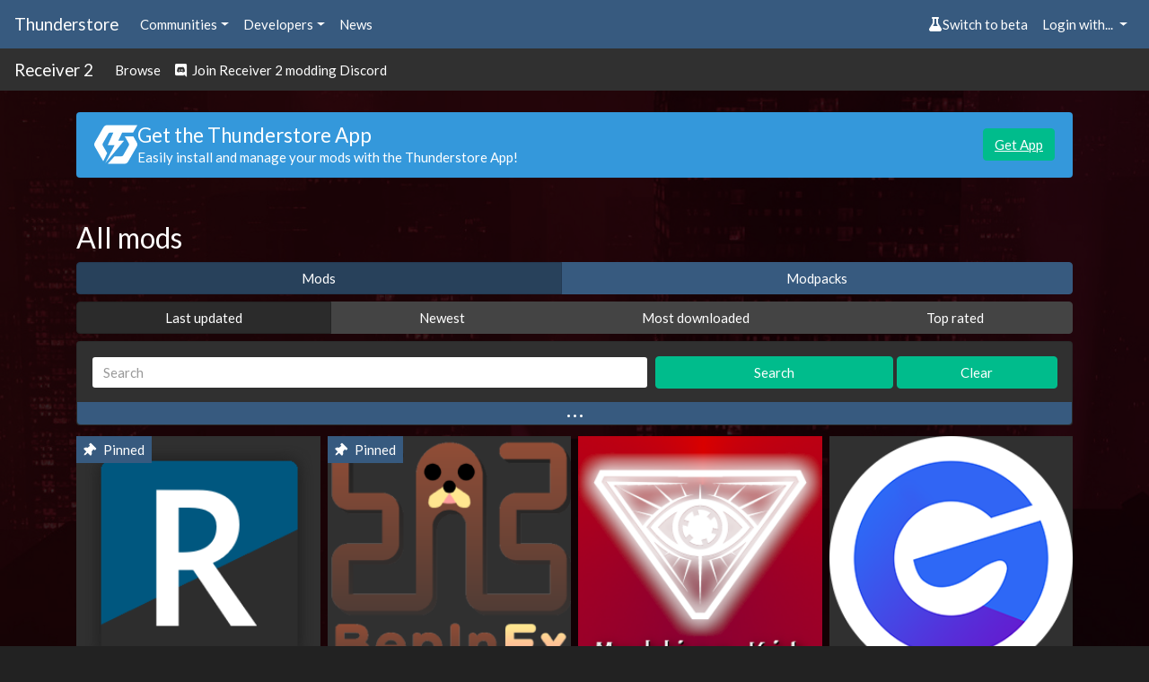

--- FILE ---
content_type: text/html; charset=utf-8
request_url: https://thunderstore.io/c/receiver-2/
body_size: 8239
content:




<!doctype html>
<html lang="en">
    <head>
        <script src="https://thunderstore.io/cyberstorm-static/scripts/beta-switch.js" async="true"></script><style>
.dathost-link::before,
.dathost-link::after {
  display:inline-flex;
  align-items:center;
  line-height:1;
  height:16px;
  padding:.25em;
  border-radius:.25em;
  text-transform:uppercase;
  vertical-align:text-bottom;
}

.dathost-link::before {
  content:"Ad";
  font-size:.625em;
  color:orange;
  border:1px solid orange;
  margin-right:6px;
  
}
.dathost-link::after {
  content:"30% off!";
  font-size:.75em;
  color:#fff;
  background-color:green;
  border:1px solid green;
  margin-left:6px;
}
</style><script>
window.nitroAds=window.nitroAds||{createAd:function(){window.nitroAds.queue.push(["createAd",arguments])},addUserToken:function(){window.nitroAds.queue.push(["addUserToken",arguments])},queue:[]};
</script>
<script async src="https://s.nitropay.com/ads-785.js" data-log-level="silent"></script>

        <title>All mods | Thunderstore - The Receiver 2 Mod Database</title>
        <meta name="viewport" content="width=device-width, initial-scale=1, shrink-to-fit=no">
        <meta name="description" content="Thunderstore is a mod database and API for downloading mods">
        <link rel="icon" type="image/png" href="https://thunderstore.io/static/icon.ffafeeaa3ecf.png" />

        
        <meta property="og:title" content="Thunderstore | The Receiver 2 Mod Database" />
        <meta property="og:type" content="website" />
        <meta property="og:url" content="https://thunderstore.io/c/receiver-2/" />
        <meta property="og:image" content="https://thunderstore.io/static/icon.ffafeeaa3ecf.png" />
        <meta property="og:image:width" content="1000" />
        <meta property="og:image:height" content="1000" />

        
        <meta property="og:description" content="Thunderstore is a mod database and API for downloading mods" />
        
        <meta property="og:site_name" content="Thunderstore" />
        

        
        <link rel="stylesheet" href="/static/css/all.a823c4d3201e.css">
        <script src="/static/js/all.71b637456502.js"></script>
    </head>
    <body>
        
            <div class="background">
                <div class="image" style="background: url(https://gcdn.thunderstore.io/live/community/receiver-2/receiver-2.jpg);"></div>
                <div class="tint"></div>
            </div>
        

        
        <nav class="navbar navbar-expand-sm navbar-dark bg-primary py-2">
            <a class="navbar-brand d-none d-md-block" href="/">
                Thunderstore
            </a>
            <ul class="navbar-nav">
                <li class="nav-item">
                    <div class="dropdown">
                        <a href="#" role="button" id="communitiesMenu" data-toggle="dropdown" aria-haspopup="true"
                           aria-expanded="false" class="nav-link dropdown-toggle">Communities</a>
                        
                        <div class="dropdown-menu communities-dropdown" aria-labelledby="communitiesMenu">
                            <div class="section">
                                <h6 class="title">Popular communities</h6>
                                <div class="grid" role="list">
                                    
                                        <a class="grid-item" href="/c/boneworks/" role="listitem">Boneworks</a>
                                    
                                        <a class="grid-item" href="/c/h3vr/" role="listitem">H3VR</a>
                                    
                                        <a class="grid-item" href="/c/lethal-company/" role="listitem">Lethal Company</a>
                                    
                                        <a class="grid-item" href="/c/peak/" role="listitem">PEAK</a>
                                    
                                        <a class="grid-item" href="/c/repo/" role="listitem">R.E.P.O.</a>
                                    
                                        <a class="grid-item" href="https://thunderstore.io/" role="listitem">Risk of Rain 2</a>
                                    
                                        <a class="grid-item" href="/c/northstar/" role="listitem">Titanfall 2: Northstar</a>
                                    
                                        <a class="grid-item" href="/c/valheim/" role="listitem">Valheim</a>
                                    
                                </div>
                            </div>
                            <div class="section">
                                <a class="link" href="/communities/">View all communities (211)</a>
                            </div>
                        </div>
                        
                    </div>
                </li>
                <li class="nav-item">
                    <div class="dropdown">
                        <a href="#" role="button" id="developersMenu" data-toggle="dropdown" aria-haspopup="true"
                           aria-expanded="false" class="nav-link dropdown-toggle">Developers</a>
                        <div class="dropdown-menu" aria-labelledby="developersMenu">
                            <a class="dropdown-item" href="/api/docs/">API Docs</a>
                            <a class="dropdown-item" href="https://github.com/thunderstore-io/Thunderstore">GitHub Repo</a>
                            <a class="dropdown-item" href="/c/receiver-2/create/docs/">Package Format Docs</a>
                            <a class="dropdown-item" href="/tools/markdown-preview/">Markdown Preview</a>
                            <a class="dropdown-item" href="/tools/manifest-v1-validator/">Manifest Validator</a>
                        </div>
                    </div>
                </li>
                
                <li class="nav-item">
                    <a href="https://blog.thunderstore.io/" class="nav-link " target="_self" rel="noopener">News</a>
                </li>
                
            </ul>
            <ul class="navbar-nav ml-auto">
                <li class="nav-item" id="nimbusBeta"></li>
                
                    <li class="nav-item">
                        <div class="dropdown">
                            <a href="#" id="loginMenu" class="nav-link dropdown-toggle" role="button"
                               data-toggle="dropdown" aria-haspopup="true" aria-expanded="false">
                                Login with...
                            </a>
                            <div class="dropdown-menu dropdown-menu-right" aria-labelledby="loginMenu">
                                <a class="dropdown-item" href="https://auth.thunderstore.io/auth/login/discord/?next=https%3A%2F%2Fthunderstore.io%2Fc%2Freceiver-2%2F">
                                    <span class="fab fa-discord pr-1"></span>
                                    Discord
                                </a>
                                <a class="dropdown-item" href="https://auth.thunderstore.io/auth/login/github/?next=https%3A%2F%2Fthunderstore.io%2Fc%2Freceiver-2%2F">
                                    <span class="fab fa-github pr-1"></span>
                                    GitHub
                                </a>
                                <a class="dropdown-item" href="https://auth.thunderstore.io/auth/login/overwolf/?next=https%3A%2F%2Fthunderstore.io%2Fc%2Freceiver-2%2F">
                                    <img src="/static/overwolf-logo.ecf33b838b8a.svg" alt="" width="15" height="15"
                                         class="mr-1 ow-login-icon" style="vertical-align: -2px;" />
                                    Overwolf
                                </a>
                            </div>
                        </div>
                    </li>
                
            </ul>
        </nav>

        <nav class="navbar navbar-expand-sm navbar-dark bg-light py-1">
            <a class="navbar-brand d-none d-md-block" href="/c/receiver-2/">Receiver 2</a>
            <ul class="navbar-nav">
                <li class="nav-item">
                    <a class="nav-link" href="/c/receiver-2/">Browse</a>
                </li>
                
                
                
                    <li class="nav-item">
                        <a class="nav-link" href="https://discord.gg/wolfire"><span class="fab fa-discord"></span> &nbsp;Join Receiver 2 modding Discord</a>
                    </li>
                
                
            </ul>
        </nav>

        <div class="main">
            <div class="main_content_left"></div>
            <div class="main_content_right"><style>
    .right-main-column {
        display: flex;
        flex-direction: column;
        position: sticky;
        top: 0;
    }
    .np-display-narrow {
        min-width: 160px;
        width: 160px;
        min-height: 600px;
        height: 600px;
        margin-top: 16px;
        margin-bottom: 16px;
        margin-right: 16px;
        display: none;
    }
    .np-display-square {
        min-width: 300px;
        width: 300px;
        min-height: 250px;
        height: 250px;
        margin-top: 16px;
        margin-bottom: 16px;
        margin-right: 16px;
        display: none;
    }
    @media (min-width: 1333px) and (max-width: 1474px) and (min-height: 860px) {
        .np-display-narrow {
            display: block;
        }
    }
    @media (min-width: 1475px) and (min-height: 590px) {
        .np-display-square:nth-of-type(-n+1) {
            display: block;
        }
    }
    @media (min-width: 1475px) and (min-height: 860px) {
        .np-display-square:nth-of-type(-n+2) {
            display: block;
        }
    }
    @media (min-width: 1475px) and (min-height: 1240px) {
        .np-display-square:nth-of-type(-n+3) {
            display: block;
        }
    }
</style>

<div class="right-main-column">
    <div class="np-display-square" id="right-column-1"></div>
    <div class="np-display-square" id="right-column-2"></div>
    <div class="np-display-square" id="right-column-3"></div>
    <div class="np-display-narrow" id="right-column-narrow"></div>
</div>

<script type="text/javascript">
if (!window.location.pathname.startsWith("/tools/") &&
    !window.location.pathname.startsWith("/package/create/") &&
    !window.location.pathname.startsWith("/settings/")) {
    window['nitroAds'].createAd('right-column-1', {
        "demo": false,
        "format": "display",
        "refreshLimit": 0,
        "refreshTime": 30,
        "renderVisibleOnly": true,
        "refreshVisibleOnly": true,
        "sizes": [
            [
                "300",
                "250"
            ],
        ],
        "report": {
            "enabled": true,
            "wording": "Report Ad",
            "position": "bottom-right"
        },
        "mediaQuery": "(min-width: 1475px) and (min-height: 590px)"
    });
}
</script>

<script type="text/javascript">
if (!window.location.pathname.startsWith("/tools/") &&
    !window.location.pathname.startsWith("/package/create/") &&
    !window.location.pathname.startsWith("/settings/")) {
    window['nitroAds'].createAd('right-column-2', {
        "demo": false,
        "format": "display",
        "refreshLimit": 0,
        "refreshTime": 30,
        "renderVisibleOnly": true,
        "refreshVisibleOnly": true,
        "sizes": [
            [
                "300",
                "250"
            ]
        ],
        "report": {
            "enabled": true,
            "wording": "Report Ad",
            "position": "bottom-right"
        },
        "mediaQuery": "(min-width: 1475px) and (min-height: 860px)"
    });
}
</script>

<script type="text/javascript">
if (!window.location.pathname.startsWith("/tools/") &&
    !window.location.pathname.startsWith("/package/create/") &&
    !window.location.pathname.startsWith("/settings/")) {
    window['nitroAds'].createAd('right-column-3', {
        "demo": false,
        "format": "display",
        "refreshLimit": 0,
        "refreshTime": 30,
        "renderVisibleOnly": true,
        "refreshVisibleOnly": true,
        "sizes": [
            [
                "300",
                "250"
            ]
        ],
        "report": {
            "enabled": true,
            "wording": "Report Ad",
            "position": "bottom-right"
        },
        "mediaQuery": "(min-width: 1475px) and (min-height: 1240px)"
    });
}
</script>

<script type="text/javascript">
if (!window.location.pathname.startsWith("/tools/") &&
    !window.location.pathname.startsWith("/package/create/") &&
    !window.location.pathname.startsWith("/settings/")) {
    window['nitroAds'].createAd('right-column-narrow', {
        "demo": false,
        "format": "display",
        "refreshLimit": 0,
        "refreshTime": 30,
        "renderVisibleOnly": true,
        "refreshVisibleOnly": true,
        "sizes": [
            [
                "160",
                "600"
            ],
        ],
        "report": {
            "enabled": true,
            "wording": "Report Ad",
            "position": "bottom-right"
        },
        "mediaQuery": "(min-width: 1333px) and (max-width: 1474px) and (min-height: 860px)"
    });
}
</script></div>
            <div class="main_content_middle container pt-2">
                

                
                    <div class="alert alert-info mt-3" role="alert" id="get-app-alert" style="display:flex; align-items:center; gap: 1.5rem;">
  <div>
    <img class="mb-0" style="
    font-size: 1.5rem;
    width: 3rem;
    height: 3rem;
    line-height: 1;
    display: flex;
    align-items: center;
    justify-content: center;"
    src="https://gcdn.thunderstore.io/static/ts/thunderstore-logomark-white.svg"
  />
  </div>
   <div style="flex:1;">
      <h4 class="mb-0">Get the Thunderstore App</h4>
        <p class="mb-0">Easily install and manage your mods with the Thunderstore App!</p>
  </div>
  <div>
    <a href="https://get.thunderstore.io/" target="_blank" class="btn btn-success">Get App</a>
  </div>
</div>
                

                <div class="mt-4">
                




<div class="row">
    <h3 class="col-12 mt-4">All mods</h3>
</div>


<div class="m-0 mb-2 p-0 w-100">
    <div class="btn-group d-flex" role="group" aria-label="Result ordering">
        
            <a href="/c/receiver-2/?section=mods" class="btn btn-primary active">
                Mods
            </a>
        
            <a href="/c/receiver-2/?section=modpacks" class="btn btn-primary ">
                Modpacks
            </a>
        
    </div>
</div>


<div class="m-0 mb-2 p-0 w-100">
    <div class="btn-group d-flex" role="group" aria-label="Result ordering">
        
            <a href="/c/receiver-2/?ordering=last-updated" class="btn btn-secondary active">
                Last updated
            </a>
        
            <a href="/c/receiver-2/?ordering=newest" class="btn btn-secondary ">
                Newest
            </a>
        
            <a href="/c/receiver-2/?ordering=most-downloaded" class="btn btn-secondary ">
                Most downloaded
            </a>
        
            <a href="/c/receiver-2/?ordering=top-rated" class="btn btn-secondary ">
                Top rated
            </a>
        
    </div>
</div>

<form class="form-inline" method="get" action="/c/receiver-2/">
    <div class="card bg-light w-100 mb-2">
        <div class="card-body search-options py-3 mb-4 px-3">

            <div class="row m-0 p-0 w-100 align-items-center">
                <div class="col-7 m-0 p-0 pr-2">
                    <input class="form-control w-100" type="search" name="q" placeholder="Search" aria-label="Search" value="">
                    <input type="hidden" name="ordering" value="last-updated">
                    
                    <input type="hidden" name="section" value="mods">
                    
                </div>
                <div class="col-3 m-0 p-0 pr-1">
                    <button class="btn btn-success w-100" type="submit">Search</button>
                </div>
                <div class="col-2 m-0 p-0">
                    <a href="/c/receiver-2/" class="btn btn-success w-100">Clear</a>
                </div>
                <button class="btn m-0 p-0 search-options-btn" type="button" data-toggle="collapse" data-target="#advancedSearch"
                        aria-expanded="false"
                        aria-controls="advancedSearch">
                    <span class="icon">&hellip;</span>
                </button>
            </div>

            <div class="collapse " id="advancedSearch">
                <div class="row m-0 p-0 w-100 my-1 align-items-center">
                    <div class="col-7 pl-0 pr-2">
                        <select class="slimselect-lg slimselect-info" name="included_categories" id="included_categories" multiple="">
                            
                                <option
                                    value="489"
                                    
                                >
                                    Misc
                                </option>
                            
                                <option
                                    value="488"
                                    
                                >
                                    Libraries
                                </option>
                            
                                <option
                                    value="479"
                                    
                                >
                                    Mods
                                </option>
                            
                                <option
                                    value="480"
                                    
                                >
                                    Modpacks
                                </option>
                            
                                <option
                                    value="481"
                                    
                                >
                                    Audio
                                </option>
                            
                                <option
                                    value="482"
                                    
                                >
                                    Tools
                                </option>
                            
                                <option
                                    value="483"
                                    
                                >
                                    Weapons
                                </option>
                            
                                <option
                                    value="484"
                                    
                                >
                                    Tiles
                                </option>
                            
                                <option
                                    value="485"
                                    
                                >
                                    Tapes
                                </option>
                            
                                <option
                                    value="486"
                                    
                                >
                                    Ammo
                                </option>
                            
                                <option
                                    value="487"
                                    
                                >
                                    Campaigns
                                </option>
                            
                        </select>
                        <script type="text/javascript">
                            new SlimSelect({
                                select: "#included_categories",
                                placeholder: "Include Categories",
                            });
                        </script>
                    </div>
                    <div class="col-5 pr-0">
                        <div class="checkbox option custom-control custom-switch">
                            <input
                                type="checkbox"
                                class="custom-control-input"
                                id="nsfw"
                                name="nsfw"
                                
                            />
                            <label class="custom-control-label" for="nsfw">Show NSFW</label>
                        </div>
                    </div>
                </div>

                <div class="row m-0 p-0 w-100 align-items-center">
                    <div class="col-7 pl-0 pr-2">
                        <select class="slimselect-lg slimselect-danger" name="excluded_categories" id="excluded_categories" multiple="">
                            
                                <option
                                    value="489"
                                    
                                >
                                    Misc
                                </option>
                            
                                <option
                                    value="488"
                                    
                                >
                                    Libraries
                                </option>
                            
                                <option
                                    value="479"
                                    
                                >
                                    Mods
                                </option>
                            
                                <option
                                    value="480"
                                    
                                >
                                    Modpacks
                                </option>
                            
                                <option
                                    value="481"
                                    
                                >
                                    Audio
                                </option>
                            
                                <option
                                    value="482"
                                    
                                >
                                    Tools
                                </option>
                            
                                <option
                                    value="483"
                                    
                                >
                                    Weapons
                                </option>
                            
                                <option
                                    value="484"
                                    
                                >
                                    Tiles
                                </option>
                            
                                <option
                                    value="485"
                                    
                                >
                                    Tapes
                                </option>
                            
                                <option
                                    value="486"
                                    
                                >
                                    Ammo
                                </option>
                            
                                <option
                                    value="487"
                                    
                                >
                                    Campaigns
                                </option>
                            
                        </select>
                        <script type="text/javascript">
                            new SlimSelect({
                                select: "#excluded_categories",
                                placeholder: "Exclude Categories",
                            });
                        </script>
                    </div>
                    <div class="col-5 pr-0">
                        <div class="checkbox option custom-control custom-switch">
                            <input
                                type="checkbox"
                                class="custom-control-input"
                                id="deprecated"
                                name="deprecated"
                                
                            />
                            <label class="custom-control-label" for="deprecated">Show deprecated</label>
                        </div>
                    </div>
                </div>
            </div>
        </div>
    </div>
</form>


    <div class="d-flex flex-row flex-wrap mb-3 package-list">
    
        <div class="col-6 col-md-4 col-lg-3 mb-2 p-1 d-flex flex-column
                    ">
            <div class="p-0 bg-light">
                
                <div class="pin w-100">
                    <div class="mr-2 p-1 px-2 bg-primary w-auto w-fit-content">
                        <span class="fa fa-thumbtack mr-2"></span> Pinned
                    </div>
                </div>
                
                <a href="https://thunderstore.io/c/receiver-2/p/ebkr/r2modman/">
                    <img class="w-100" src="https://gcdn.thunderstore.io/live/repository/icons/ebkr-r2modman-3.2.11.png.256x256_q95_crop.png" alt="ebkr-r2modman icon">
                </a>
            </div>
            <div class="bg-light p-2">
                <div class="row mb-1">
                    <div class="col-6" title="Downloads">
                        <i class="fas fa-download text-dark mr-1"></i>&nbsp;9092684
                    </div>
                    <div class="col-6 text-right" title="Likes">
                        <span id="package-rating-f21c391c-0bc5-431d-a233-95323b95e01b">1234</span>&nbsp;<i class="fas fa-thumbs-up text-dark ml-1" data-action="package.rate" data-target="f21c391c-0bc5-431d-a233-95323b95e01b"></i>
                    </div>
                </div>
                <h5 class="mb-0 overflow-hidden text-nowrap w-100" title="r2modman">r2modman</h5>
                <div class="overflow-hidden text-nowrap w-100">By <a href="/c/receiver-2/p/ebkr/">ebkr</a></div>
            </div>
            <div class="bg-light px-2 flex-grow-1">
                A simple and easy to use mod manager for many games using Thunderstore
            </div>
            <div class="category-badge-container bg-light px-2 pt-2 flex-grow-1 d-flex flex-row flex-wrap align-items-end align-content-end ">
                
                    <a href="/c/receiver-2/?included_categories=482"><span class="badge badge-pill badge-secondary category-badge">Tools</span></a>
                
            </div>
            <div class="bg-light p-2">
                <div class="text-dark">
                    <small>Last updated: 2 months ago</small>
                </div>
            </div>
        </div>
    
        <div class="col-6 col-md-4 col-lg-3 mb-2 p-1 d-flex flex-column
                    ">
            <div class="p-0 bg-light">
                
                <div class="pin w-100">
                    <div class="mr-2 p-1 px-2 bg-primary w-auto w-fit-content">
                        <span class="fa fa-thumbtack mr-2"></span> Pinned
                    </div>
                </div>
                
                <a href="https://thunderstore.io/c/receiver-2/p/BepInEx/BepInExPack/">
                    <img class="w-100" src="https://gcdn.thunderstore.io/live/repository/icons/BepInEx-BepInExPack-5.4.2304.png.256x256_q95_crop.png" alt="BepInEx-BepInExPack icon">
                </a>
            </div>
            <div class="bg-light p-2">
                <div class="row mb-1">
                    <div class="col-6" title="Downloads">
                        <i class="fas fa-download text-dark mr-1"></i>&nbsp;26341580
                    </div>
                    <div class="col-6 text-right" title="Likes">
                        <span id="package-rating-b9a5a1bd-81d8-4913-a46e-70ca7734628c">871</span>&nbsp;<i class="fas fa-thumbs-up text-dark ml-1" data-action="package.rate" data-target="b9a5a1bd-81d8-4913-a46e-70ca7734628c"></i>
                    </div>
                </div>
                <h5 class="mb-0 overflow-hidden text-nowrap w-100" title="BepInExPack">BepInExPack</h5>
                <div class="overflow-hidden text-nowrap w-100">By <a href="/c/receiver-2/p/BepInEx/">BepInEx</a></div>
            </div>
            <div class="bg-light px-2 flex-grow-1">
                BepInEx pack for Mono Unity games. Preconfigured and ready to use.
            </div>
            <div class="category-badge-container bg-light px-2 pt-2 flex-grow-1 d-flex flex-row flex-wrap align-items-end align-content-end ">
                
                    <a href="/c/receiver-2/?included_categories=488"><span class="badge badge-pill badge-secondary category-badge">Libraries</span></a>
                
            </div>
            <div class="bg-light p-2">
                <div class="text-dark">
                    <small>Last updated: 2 months ago</small>
                </div>
            </div>
        </div>
    
        <div class="col-6 col-md-4 col-lg-3 mb-2 p-1 d-flex flex-column
                    ">
            <div class="p-0 bg-light">
                
                <a href="https://thunderstore.io/c/receiver-2/p/Szikaka/Receiver_2_Modding_Kit/">
                    <img class="w-100" src="https://gcdn.thunderstore.io/live/repository/icons/Szikaka-Receiver_2_Modding_Kit-1.5.0.png.256x256_q95_crop.png" alt="Szikaka-Receiver_2_Modding_Kit icon">
                </a>
            </div>
            <div class="bg-light p-2">
                <div class="row mb-1">
                    <div class="col-6" title="Downloads">
                        <i class="fas fa-download text-dark mr-1"></i>&nbsp;10454
                    </div>
                    <div class="col-6 text-right" title="Likes">
                        <span id="package-rating-a25a02d1-ef9c-4324-92eb-6f478e21a99c">1</span>&nbsp;<i class="fas fa-thumbs-up text-dark ml-1" data-action="package.rate" data-target="a25a02d1-ef9c-4324-92eb-6f478e21a99c"></i>
                    </div>
                </div>
                <h5 class="mb-0 overflow-hidden text-nowrap w-100" title="Receiver 2 Modding Kit">Receiver 2 Modding Kit</h5>
                <div class="overflow-hidden text-nowrap w-100">By <a href="/c/receiver-2/p/Szikaka/">Szikaka</a></div>
            </div>
            <div class="bg-light px-2 flex-grow-1">
                A simplistic toolset used to mod guns into the game
            </div>
            <div class="category-badge-container bg-light px-2 pt-2 flex-grow-1 d-flex flex-row flex-wrap align-items-end align-content-end ">
                
                    <a href="/c/receiver-2/?included_categories=482"><span class="badge badge-pill badge-secondary category-badge">Tools</span></a>
                
                    <a href="/c/receiver-2/?included_categories=488"><span class="badge badge-pill badge-secondary category-badge">Libraries</span></a>
                
            </div>
            <div class="bg-light p-2">
                <div class="text-dark">
                    <small>Last updated: 2 months ago</small>
                </div>
            </div>
        </div>
    
        <div class="col-6 col-md-4 col-lg-3 mb-2 p-1 d-flex flex-column
                    ">
            <div class="p-0 bg-light">
                
                <a href="https://thunderstore.io/c/receiver-2/p/Kesomannen/GaleModManager/">
                    <img class="w-100" src="https://gcdn.thunderstore.io/live/repository/icons/Kesomannen-GaleModManager-1.11.1.png.256x256_q95_crop.png" alt="Kesomannen-GaleModManager icon">
                </a>
            </div>
            <div class="bg-light p-2">
                <div class="row mb-1">
                    <div class="col-6" title="Downloads">
                        <i class="fas fa-download text-dark mr-1"></i>&nbsp;372000
                    </div>
                    <div class="col-6 text-right" title="Likes">
                        <span id="package-rating-42f76853-d2a4-4520-949b-13a02fdbbbcb">176</span>&nbsp;<i class="fas fa-thumbs-up text-dark ml-1" data-action="package.rate" data-target="42f76853-d2a4-4520-949b-13a02fdbbbcb"></i>
                    </div>
                </div>
                <h5 class="mb-0 overflow-hidden text-nowrap w-100" title="GaleModManager">GaleModManager</h5>
                <div class="overflow-hidden text-nowrap w-100">By <a href="/c/receiver-2/p/Kesomannen/">Kesomannen</a></div>
            </div>
            <div class="bg-light px-2 flex-grow-1">
                A modern and lightweight mod manager for many games on Thunderstore.
            </div>
            <div class="category-badge-container bg-light px-2 pt-2 flex-grow-1 d-flex flex-row flex-wrap align-items-end align-content-end ">
                
            </div>
            <div class="bg-light p-2">
                <div class="text-dark">
                    <small>Last updated: 2 months ago</small>
                </div>
            </div>
        </div>
    
        <div class="col-6 col-md-4 col-lg-3 mb-2 p-1 d-flex flex-column
                    ">
            <div class="p-0 bg-light">
                
                <a href="https://thunderstore.io/c/receiver-2/p/CiarenceW/FN57/">
                    <img class="w-100" src="https://gcdn.thunderstore.io/live/repository/icons/CiarenceW-FN57-3.0.0.png.256x256_q95_crop.jpg" alt="CiarenceW-FN57 icon">
                </a>
            </div>
            <div class="bg-light p-2">
                <div class="row mb-1">
                    <div class="col-6" title="Downloads">
                        <i class="fas fa-download text-dark mr-1"></i>&nbsp;6910
                    </div>
                    <div class="col-6 text-right" title="Likes">
                        <span id="package-rating-3d822b59-48c5-476e-8a2c-a076867e388a">0</span>&nbsp;<i class="fas fa-thumbs-up text-dark ml-1" data-action="package.rate" data-target="3d822b59-48c5-476e-8a2c-a076867e388a"></i>
                    </div>
                </div>
                <h5 class="mb-0 overflow-hidden text-nowrap w-100" title="FN57">FN57</h5>
                <div class="overflow-hidden text-nowrap w-100">By <a href="/c/receiver-2/p/CiarenceW/">CiarenceW</a></div>
            </div>
            <div class="bg-light px-2 flex-grow-1">
                A 5.7x28mm pistol.
            </div>
            <div class="category-badge-container bg-light px-2 pt-2 flex-grow-1 d-flex flex-row flex-wrap align-items-end align-content-end ">
                
                    <a href="/c/receiver-2/?included_categories=479"><span class="badge badge-pill badge-secondary category-badge">Mods</span></a>
                
                    <a href="/c/receiver-2/?included_categories=483"><span class="badge badge-pill badge-secondary category-badge">Weapons</span></a>
                
            </div>
            <div class="bg-light p-2">
                <div class="text-dark">
                    <small>Last updated: 4 months ago</small>
                </div>
            </div>
        </div>
    
        <div class="col-6 col-md-4 col-lg-3 mb-2 p-1 d-flex flex-column
                    ">
            <div class="p-0 bg-light">
                
                <a href="https://thunderstore.io/c/receiver-2/p/masterchief00099/Chiefs_Crazy_Cassettes/">
                    <img class="w-100" src="https://gcdn.thunderstore.io/live/repository/icons/masterchief00099-Chiefs_Crazy_Cassettes-1.1.3.png.256x256_q95_crop.jpg" alt="masterchief00099-Chiefs_Crazy_Cassettes icon">
                </a>
            </div>
            <div class="bg-light p-2">
                <div class="row mb-1">
                    <div class="col-6" title="Downloads">
                        <i class="fas fa-download text-dark mr-1"></i>&nbsp;2046
                    </div>
                    <div class="col-6 text-right" title="Likes">
                        <span id="package-rating-f0a47fb6-3620-42bf-b1c2-f7627ab9a903">1</span>&nbsp;<i class="fas fa-thumbs-up text-dark ml-1" data-action="package.rate" data-target="f0a47fb6-3620-42bf-b1c2-f7627ab9a903"></i>
                    </div>
                </div>
                <h5 class="mb-0 overflow-hidden text-nowrap w-100" title="Chiefs Crazy Cassettes">Chiefs Crazy Cassettes</h5>
                <div class="overflow-hidden text-nowrap w-100">By <a href="/c/receiver-2/p/masterchief00099/">masterchief00099</a></div>
            </div>
            <div class="bg-light px-2 flex-grow-1">
                Includes multiple tapes with variety between silly and serious. Some of the tapes were voiced by Acorlei and myself!
            </div>
            <div class="category-badge-container bg-light px-2 pt-2 flex-grow-1 d-flex flex-row flex-wrap align-items-end align-content-end ">
                
                    <a href="/c/receiver-2/?included_categories=479"><span class="badge badge-pill badge-secondary category-badge">Mods</span></a>
                
                    <a href="/c/receiver-2/?included_categories=481"><span class="badge badge-pill badge-secondary category-badge">Audio</span></a>
                
                    <a href="/c/receiver-2/?included_categories=485"><span class="badge badge-pill badge-secondary category-badge">Tapes</span></a>
                
            </div>
            <div class="bg-light p-2">
                <div class="text-dark">
                    <small>Last updated: 5 months ago</small>
                </div>
            </div>
        </div>
    
        <div class="col-6 col-md-4 col-lg-3 mb-2 p-1 d-flex flex-column
                    ">
            <div class="p-0 bg-light">
                
                <a href="https://thunderstore.io/c/receiver-2/p/masterchief00099/Chiefs_Custom_Chamber/">
                    <img class="w-100" src="https://gcdn.thunderstore.io/live/repository/icons/masterchief00099-Chiefs_Custom_Chamber-1.6.7.png.256x256_q95_crop.jpg" alt="masterchief00099-Chiefs_Custom_Chamber icon">
                </a>
            </div>
            <div class="bg-light p-2">
                <div class="row mb-1">
                    <div class="col-6" title="Downloads">
                        <i class="fas fa-download text-dark mr-1"></i>&nbsp;3937
                    </div>
                    <div class="col-6 text-right" title="Likes">
                        <span id="package-rating-6ff5670b-25ce-47e7-91a3-7ab1ba7a9af5">1</span>&nbsp;<i class="fas fa-thumbs-up text-dark ml-1" data-action="package.rate" data-target="6ff5670b-25ce-47e7-91a3-7ab1ba7a9af5"></i>
                    </div>
                </div>
                <h5 class="mb-0 overflow-hidden text-nowrap w-100" title="Chiefs Custom Chamber">Chiefs Custom Chamber</h5>
                <div class="overflow-hidden text-nowrap w-100">By <a href="/c/receiver-2/p/masterchief00099/">masterchief00099</a></div>
            </div>
            <div class="bg-light px-2 flex-grow-1">
                Chiefs Custom Chamber is a Torture Chamber inspired campaign. The Threat has unleashed the Mindkill and is now using the Anti-Pattern at its fullest potential.
            </div>
            <div class="category-badge-container bg-light px-2 pt-2 flex-grow-1 d-flex flex-row flex-wrap align-items-end align-content-end ">
                
                    <a href="/c/receiver-2/?included_categories=479"><span class="badge badge-pill badge-secondary category-badge">Mods</span></a>
                
                    <a href="/c/receiver-2/?included_categories=481"><span class="badge badge-pill badge-secondary category-badge">Audio</span></a>
                
                    <a href="/c/receiver-2/?included_categories=485"><span class="badge badge-pill badge-secondary category-badge">Tapes</span></a>
                
                    <a href="/c/receiver-2/?included_categories=487"><span class="badge badge-pill badge-secondary category-badge">Campaigns</span></a>
                
            </div>
            <div class="bg-light p-2">
                <div class="text-dark">
                    <small>Last updated: 5 months ago</small>
                </div>
            </div>
        </div>
    
        <div class="col-6 col-md-4 col-lg-3 mb-2 p-1 d-flex flex-column
                    ">
            <div class="p-0 bg-light">
                
                <a href="https://thunderstore.io/c/receiver-2/p/CiarenceW/Receiver2RichPresence/">
                    <img class="w-100" src="https://gcdn.thunderstore.io/live/repository/icons/CiarenceW-Receiver2RichPresence-0.1.0.png.256x256_q95_crop.jpg" alt="CiarenceW-Receiver2RichPresence icon">
                </a>
            </div>
            <div class="bg-light p-2">
                <div class="row mb-1">
                    <div class="col-6" title="Downloads">
                        <i class="fas fa-download text-dark mr-1"></i>&nbsp;522
                    </div>
                    <div class="col-6 text-right" title="Likes">
                        <span id="package-rating-72697f63-1f7f-4162-b7e2-dd586acab3a4">1</span>&nbsp;<i class="fas fa-thumbs-up text-dark ml-1" data-action="package.rate" data-target="72697f63-1f7f-4162-b7e2-dd586acab3a4"></i>
                    </div>
                </div>
                <h5 class="mb-0 overflow-hidden text-nowrap w-100" title="Receiver2RichPresence">Receiver2RichPresence</h5>
                <div class="overflow-hidden text-nowrap w-100">By <a href="/c/receiver-2/p/CiarenceW/">CiarenceW</a></div>
            </div>
            <div class="bg-light px-2 flex-grow-1">
                Adds Discord Rich Presence support to Receiver 2
            </div>
            <div class="category-badge-container bg-light px-2 pt-2 flex-grow-1 d-flex flex-row flex-wrap align-items-end align-content-end ">
                
                    <a href="/c/receiver-2/?included_categories=479"><span class="badge badge-pill badge-secondary category-badge">Mods</span></a>
                
                    <a href="/c/receiver-2/?included_categories=489"><span class="badge badge-pill badge-secondary category-badge">Misc</span></a>
                
            </div>
            <div class="bg-light p-2">
                <div class="text-dark">
                    <small>Last updated: 9 months ago</small>
                </div>
            </div>
        </div>
    
        <div class="col-6 col-md-4 col-lg-3 mb-2 p-1 d-flex flex-column
                    ">
            <div class="p-0 bg-light">
                
                <a href="https://thunderstore.io/c/receiver-2/p/CiarenceW/Makarov/">
                    <img class="w-100" src="https://gcdn.thunderstore.io/live/repository/icons/CiarenceW-Makarov-1.0.2.png.256x256_q95_crop.jpg" alt="CiarenceW-Makarov icon">
                </a>
            </div>
            <div class="bg-light p-2">
                <div class="row mb-1">
                    <div class="col-6" title="Downloads">
                        <i class="fas fa-download text-dark mr-1"></i>&nbsp;4366
                    </div>
                    <div class="col-6 text-right" title="Likes">
                        <span id="package-rating-9b2ac995-ccd0-4049-a9f8-e3797319ee97">1</span>&nbsp;<i class="fas fa-thumbs-up text-dark ml-1" data-action="package.rate" data-target="9b2ac995-ccd0-4049-a9f8-e3797319ee97"></i>
                    </div>
                </div>
                <h5 class="mb-0 overflow-hidden text-nowrap w-100" title="Makarov">Makarov</h5>
                <div class="overflow-hidden text-nowrap w-100">By <a href="/c/receiver-2/p/CiarenceW/">CiarenceW</a></div>
            </div>
            <div class="bg-light px-2 flex-grow-1">
                A cool old tiny gun.
            </div>
            <div class="category-badge-container bg-light px-2 pt-2 flex-grow-1 d-flex flex-row flex-wrap align-items-end align-content-end ">
                
                    <a href="/c/receiver-2/?included_categories=479"><span class="badge badge-pill badge-secondary category-badge">Mods</span></a>
                
                    <a href="/c/receiver-2/?included_categories=483"><span class="badge badge-pill badge-secondary category-badge">Weapons</span></a>
                
            </div>
            <div class="bg-light p-2">
                <div class="text-dark">
                    <small>Last updated: 10 months ago</small>
                </div>
            </div>
        </div>
    
        <div class="col-6 col-md-4 col-lg-3 mb-2 p-1 d-flex flex-column
                    ">
            <div class="p-0 bg-light">
                
                <a href="https://thunderstore.io/c/receiver-2/p/GeckVolantMarin/LuckBasedRNG/">
                    <img class="w-100" src="https://gcdn.thunderstore.io/live/repository/icons/GeckVolantMarin-LuckBasedRNG-1.0.1.png.256x256_q95_crop.png" alt="GeckVolantMarin-LuckBasedRNG icon">
                </a>
            </div>
            <div class="bg-light p-2">
                <div class="row mb-1">
                    <div class="col-6" title="Downloads">
                        <i class="fas fa-download text-dark mr-1"></i>&nbsp;77774
                    </div>
                    <div class="col-6 text-right" title="Likes">
                        <span id="package-rating-08306e2b-c572-4882-869b-8efec94f2266">12</span>&nbsp;<i class="fas fa-thumbs-up text-dark ml-1" data-action="package.rate" data-target="08306e2b-c572-4882-869b-8efec94f2266"></i>
                    </div>
                </div>
                <h5 class="mb-0 overflow-hidden text-nowrap w-100" title="LuckBasedRNG">LuckBasedRNG</h5>
                <div class="overflow-hidden text-nowrap w-100">By <a href="/c/receiver-2/p/GeckVolantMarin/">GeckVolantMarin</a></div>
            </div>
            <div class="bg-light px-2 flex-grow-1">
                .dll library that give access to multiple random functions based on luck.
            </div>
            <div class="category-badge-container bg-light px-2 pt-2 flex-grow-1 d-flex flex-row flex-wrap align-items-end align-content-end ">
                
                    <a href="/c/receiver-2/?included_categories=488"><span class="badge badge-pill badge-secondary category-badge">Libraries</span></a>
                
            </div>
            <div class="bg-light p-2">
                <div class="text-dark">
                    <small>Last updated: a year ago</small>
                </div>
            </div>
        </div>
    
        <div class="col-6 col-md-4 col-lg-3 mb-2 p-1 d-flex flex-column
                    ">
            <div class="p-0 bg-light">
                
                <a href="https://thunderstore.io/c/receiver-2/p/CiarenceW/AR410/">
                    <img class="w-100" src="https://gcdn.thunderstore.io/live/repository/icons/CiarenceW-AR410-1.0.0.png.256x256_q95_crop.jpg" alt="CiarenceW-AR410 icon">
                </a>
            </div>
            <div class="bg-light p-2">
                <div class="row mb-1">
                    <div class="col-6" title="Downloads">
                        <i class="fas fa-download text-dark mr-1"></i>&nbsp;2597
                    </div>
                    <div class="col-6 text-right" title="Likes">
                        <span id="package-rating-300a5226-48f5-47a2-8694-3eb01d8dc1bc">1</span>&nbsp;<i class="fas fa-thumbs-up text-dark ml-1" data-action="package.rate" data-target="300a5226-48f5-47a2-8694-3eb01d8dc1bc"></i>
                    </div>
                </div>
                <h5 class="mb-0 overflow-hidden text-nowrap w-100" title="AR410">AR410</h5>
                <div class="overflow-hidden text-nowrap w-100">By <a href="/c/receiver-2/p/CiarenceW/">CiarenceW</a></div>
            </div>
            <div class="bg-light px-2 flex-grow-1">
                Fully automatic AR-pattern rifle chambered in .410 bore.
            </div>
            <div class="category-badge-container bg-light px-2 pt-2 flex-grow-1 d-flex flex-row flex-wrap align-items-end align-content-end ">
                
                    <a href="/c/receiver-2/?included_categories=479"><span class="badge badge-pill badge-secondary category-badge">Mods</span></a>
                
                    <a href="/c/receiver-2/?included_categories=483"><span class="badge badge-pill badge-secondary category-badge">Weapons</span></a>
                
            </div>
            <div class="bg-light p-2">
                <div class="text-dark">
                    <small>Last updated: a year ago</small>
                </div>
            </div>
        </div>
    
        <div class="col-6 col-md-4 col-lg-3 mb-2 p-1 d-flex flex-column
                    ">
            <div class="p-0 bg-light">
                
                <a href="https://thunderstore.io/c/receiver-2/p/CiarenceW/Saiga9/">
                    <img class="w-100" src="https://gcdn.thunderstore.io/live/repository/icons/CiarenceW-Saiga9-1.0.0.png.256x256_q95_crop.jpg" alt="CiarenceW-Saiga9 icon">
                </a>
            </div>
            <div class="bg-light p-2">
                <div class="row mb-1">
                    <div class="col-6" title="Downloads">
                        <i class="fas fa-download text-dark mr-1"></i>&nbsp;2313
                    </div>
                    <div class="col-6 text-right" title="Likes">
                        <span id="package-rating-824bbe18-391d-4218-9ff0-738a7810856f">1</span>&nbsp;<i class="fas fa-thumbs-up text-dark ml-1" data-action="package.rate" data-target="824bbe18-391d-4218-9ff0-738a7810856f"></i>
                    </div>
                </div>
                <h5 class="mb-0 overflow-hidden text-nowrap w-100" title="Saiga9">Saiga9</h5>
                <div class="overflow-hidden text-nowrap w-100">By <a href="/c/receiver-2/p/CiarenceW/">CiarenceW</a></div>
            </div>
            <div class="bg-light px-2 flex-grow-1">
                A Russian-made 9mm PCC.
            </div>
            <div class="category-badge-container bg-light px-2 pt-2 flex-grow-1 d-flex flex-row flex-wrap align-items-end align-content-end ">
                
                    <a href="/c/receiver-2/?included_categories=479"><span class="badge badge-pill badge-secondary category-badge">Mods</span></a>
                
                    <a href="/c/receiver-2/?included_categories=483"><span class="badge badge-pill badge-secondary category-badge">Weapons</span></a>
                
            </div>
            <div class="bg-light p-2">
                <div class="text-dark">
                    <small>Last updated: a year ago</small>
                </div>
            </div>
        </div>
    
        <div class="col-6 col-md-4 col-lg-3 mb-2 p-1 d-flex flex-column
                    ">
            <div class="p-0 bg-light">
                
                <a href="https://thunderstore.io/c/receiver-2/p/R2_Stalker_Chan/StalkerChanAudioMod/">
                    <img class="w-100" src="https://gcdn.thunderstore.io/live/repository/icons/R2_Stalker_Chan-StalkerChanAudioMod-1.0.0.png.256x256_q95_crop.png" alt="R2_Stalker_Chan-StalkerChanAudioMod icon">
                </a>
            </div>
            <div class="bg-light p-2">
                <div class="row mb-1">
                    <div class="col-6" title="Downloads">
                        <i class="fas fa-download text-dark mr-1"></i>&nbsp;657
                    </div>
                    <div class="col-6 text-right" title="Likes">
                        <span id="package-rating-e2e334be-bde6-450b-afcb-bc25c0bc2efe">1</span>&nbsp;<i class="fas fa-thumbs-up text-dark ml-1" data-action="package.rate" data-target="e2e334be-bde6-450b-afcb-bc25c0bc2efe"></i>
                    </div>
                </div>
                <h5 class="mb-0 overflow-hidden text-nowrap w-100" title="StalkerChanAudioMod">StalkerChanAudioMod</h5>
                <div class="overflow-hidden text-nowrap w-100">By <a href="/c/receiver-2/p/R2_Stalker_Chan/">R2_Stalker_Chan</a></div>
            </div>
            <div class="bg-light px-2 flex-grow-1">
                Ever wish your favorite dommy mommy would whisper sweet things to you before stabbing you to death?
            </div>
            <div class="category-badge-container bg-light px-2 pt-2 flex-grow-1 d-flex flex-row flex-wrap align-items-end align-content-end ">
                
                    <a href="/c/receiver-2/?included_categories=479"><span class="badge badge-pill badge-secondary category-badge">Mods</span></a>
                
                    <a href="/c/receiver-2/?included_categories=481"><span class="badge badge-pill badge-secondary category-badge">Audio</span></a>
                
            </div>
            <div class="bg-light p-2">
                <div class="text-dark">
                    <small>Last updated: a year ago</small>
                </div>
            </div>
        </div>
    
        <div class="col-6 col-md-4 col-lg-3 mb-2 p-1 d-flex flex-column
                    ">
            <div class="p-0 bg-light">
                
                <a href="https://thunderstore.io/c/receiver-2/p/arti/Bloons/">
                    <img class="w-100" src="https://gcdn.thunderstore.io/live/repository/icons/arti-Bloons-1.0.2.png.256x256_q95_crop.png" alt="arti-Bloons icon">
                </a>
            </div>
            <div class="bg-light p-2">
                <div class="row mb-1">
                    <div class="col-6" title="Downloads">
                        <i class="fas fa-download text-dark mr-1"></i>&nbsp;801
                    </div>
                    <div class="col-6 text-right" title="Likes">
                        <span id="package-rating-8ae605d3-3504-42b3-84d0-a8a9636e0a45">2</span>&nbsp;<i class="fas fa-thumbs-up text-dark ml-1" data-action="package.rate" data-target="8ae605d3-3504-42b3-84d0-a8a9636e0a45"></i>
                    </div>
                </div>
                <h5 class="mb-0 overflow-hidden text-nowrap w-100" title="Bloons">Bloons</h5>
                <div class="overflow-hidden text-nowrap w-100">By <a href="/c/receiver-2/p/arti/">arti</a></div>
            </div>
            <div class="bg-light px-2 flex-grow-1">
                Adds several differently colored balloons in the Dreaming to emphasize shooting skills.
            </div>
            <div class="category-badge-container bg-light px-2 pt-2 flex-grow-1 d-flex flex-row flex-wrap align-items-end align-content-end ">
                
                    <a href="/c/receiver-2/?included_categories=489"><span class="badge badge-pill badge-secondary category-badge">Misc</span></a>
                
            </div>
            <div class="bg-light p-2">
                <div class="text-dark">
                    <small>Last updated: a year ago</small>
                </div>
            </div>
        </div>
    
        <div class="col-6 col-md-4 col-lg-3 mb-2 p-1 d-flex flex-column
                    ">
            <div class="p-0 bg-light">
                
                <a href="https://thunderstore.io/c/receiver-2/p/arti/GoldGunsInDreaming/">
                    <img class="w-100" src="https://gcdn.thunderstore.io/live/repository/icons/arti-GoldGunsInDreaming-1.0.0.png.256x256_q95_crop.jpg" alt="arti-GoldGunsInDreaming icon">
                </a>
            </div>
            <div class="bg-light p-2">
                <div class="row mb-1">
                    <div class="col-6" title="Downloads">
                        <i class="fas fa-download text-dark mr-1"></i>&nbsp;732
                    </div>
                    <div class="col-6 text-right" title="Likes">
                        <span id="package-rating-ec5193cf-95ed-4691-8016-8da13f6a2037">2</span>&nbsp;<i class="fas fa-thumbs-up text-dark ml-1" data-action="package.rate" data-target="ec5193cf-95ed-4691-8016-8da13f6a2037"></i>
                    </div>
                </div>
                <h5 class="mb-0 overflow-hidden text-nowrap w-100" title="GoldGunsInDreaming">GoldGunsInDreaming</h5>
                <div class="overflow-hidden text-nowrap w-100">By <a href="/c/receiver-2/p/arti/">arti</a></div>
            </div>
            <div class="bg-light px-2 flex-grow-1">
                Grants the golden version of a gun in The Dreaming if unlocked in the Compound.
            </div>
            <div class="category-badge-container bg-light px-2 pt-2 flex-grow-1 d-flex flex-row flex-wrap align-items-end align-content-end ">
                
                    <a href="/c/receiver-2/?included_categories=489"><span class="badge badge-pill badge-secondary category-badge">Misc</span></a>
                
            </div>
            <div class="bg-light p-2">
                <div class="text-dark">
                    <small>Last updated: 2 years ago</small>
                </div>
            </div>
        </div>
    
        <div class="col-6 col-md-4 col-lg-3 mb-2 p-1 d-flex flex-column
                    ">
            <div class="p-0 bg-light">
                
                <a href="https://thunderstore.io/c/receiver-2/p/CiarenceW/GunDealerConsole/">
                    <img class="w-100" src="https://gcdn.thunderstore.io/live/repository/icons/CiarenceW-GunDealerConsole-1.0.2.png.256x256_q95_crop.jpg" alt="CiarenceW-GunDealerConsole icon">
                </a>
            </div>
            <div class="bg-light p-2">
                <div class="row mb-1">
                    <div class="col-6" title="Downloads">
                        <i class="fas fa-download text-dark mr-1"></i>&nbsp;3442
                    </div>
                    <div class="col-6 text-right" title="Likes">
                        <span id="package-rating-a54d66cd-7186-412a-bfb8-e589859f46dd">1</span>&nbsp;<i class="fas fa-thumbs-up text-dark ml-1" data-action="package.rate" data-target="a54d66cd-7186-412a-bfb8-e589859f46dd"></i>
                    </div>
                </div>
                <h5 class="mb-0 overflow-hidden text-nowrap w-100" title="GunDealerConsole">GunDealerConsole</h5>
                <div class="overflow-hidden text-nowrap w-100">By <a href="/c/receiver-2/p/CiarenceW/">CiarenceW</a></div>
            </div>
            <div class="bg-light px-2 flex-grow-1">
                Adds a console in the Compound to spawn your modded guns
            </div>
            <div class="category-badge-container bg-light px-2 pt-2 flex-grow-1 d-flex flex-row flex-wrap align-items-end align-content-end ">
                
                    <a href="/c/receiver-2/?included_categories=479"><span class="badge badge-pill badge-secondary category-badge">Mods</span></a>
                
                    <a href="/c/receiver-2/?included_categories=489"><span class="badge badge-pill badge-secondary category-badge">Misc</span></a>
                
            </div>
            <div class="bg-light p-2">
                <div class="text-dark">
                    <small>Last updated: 2 years ago</small>
                </div>
            </div>
        </div>
    
        <div class="col-6 col-md-4 col-lg-3 mb-2 p-1 d-flex flex-column
                    ">
            <div class="p-0 bg-light">
                
                <a href="https://thunderstore.io/c/receiver-2/p/ModsByPugsworth/IKnowHowToHolsterAGun/">
                    <img class="w-100" src="https://gcdn.thunderstore.io/live/repository/icons/ModsByPugsworth-IKnowHowToHolsterAGun-1.0.0.png.256x256_q95_crop.jpg" alt="ModsByPugsworth-IKnowHowToHolsterAGun icon">
                </a>
            </div>
            <div class="bg-light p-2">
                <div class="row mb-1">
                    <div class="col-6" title="Downloads">
                        <i class="fas fa-download text-dark mr-1"></i>&nbsp;1421
                    </div>
                    <div class="col-6 text-right" title="Likes">
                        <span id="package-rating-cf462cec-2da5-4c33-a086-1d1c7c090cf5">1</span>&nbsp;<i class="fas fa-thumbs-up text-dark ml-1" data-action="package.rate" data-target="cf462cec-2da5-4c33-a086-1d1c7c090cf5"></i>
                    </div>
                </div>
                <h5 class="mb-0 overflow-hidden text-nowrap w-100" title="IKnowHowToHolsterAGun">IKnowHowToHolsterAGun</h5>
                <div class="overflow-hidden text-nowrap w-100">By <a href="/c/receiver-2/p/ModsByPugsworth/">ModsByPugsworth</a></div>
            </div>
            <div class="bg-light px-2 flex-grow-1">
                Holster and Unholster without worry!
            </div>
            <div class="category-badge-container bg-light px-2 pt-2 flex-grow-1 d-flex flex-row flex-wrap align-items-end align-content-end ">
                
                    <a href="/c/receiver-2/?included_categories=479"><span class="badge badge-pill badge-secondary category-badge">Mods</span></a>
                
            </div>
            <div class="bg-light p-2">
                <div class="text-dark">
                    <small>Last updated: 2 years ago</small>
                </div>
            </div>
        </div>
    
        <div class="col-6 col-md-4 col-lg-3 mb-2 p-1 d-flex flex-column
                    ">
            <div class="p-0 bg-light">
                
                <a href="https://thunderstore.io/c/receiver-2/p/CiarenceW/MR223/">
                    <img class="w-100" src="https://gcdn.thunderstore.io/live/repository/icons/CiarenceW-MR223-1.4.0.png.256x256_q95_crop.jpg" alt="CiarenceW-MR223 icon">
                </a>
            </div>
            <div class="bg-light p-2">
                <div class="row mb-1">
                    <div class="col-6" title="Downloads">
                        <i class="fas fa-download text-dark mr-1"></i>&nbsp;8693
                    </div>
                    <div class="col-6 text-right" title="Likes">
                        <span id="package-rating-845d82d7-0699-4211-82e4-12dc058af762">1</span>&nbsp;<i class="fas fa-thumbs-up text-dark ml-1" data-action="package.rate" data-target="845d82d7-0699-4211-82e4-12dc058af762"></i>
                    </div>
                </div>
                <h5 class="mb-0 overflow-hidden text-nowrap w-100" title="MR223">MR223</h5>
                <div class="overflow-hidden text-nowrap w-100">By <a href="/c/receiver-2/p/CiarenceW/">CiarenceW</a></div>
            </div>
            <div class="bg-light px-2 flex-grow-1">
                A perfectly normal AR-15 derivative chambered in 5.56.
            </div>
            <div class="category-badge-container bg-light px-2 pt-2 flex-grow-1 d-flex flex-row flex-wrap align-items-end align-content-end ">
                
                    <a href="/c/receiver-2/?included_categories=479"><span class="badge badge-pill badge-secondary category-badge">Mods</span></a>
                
                    <a href="/c/receiver-2/?included_categories=483"><span class="badge badge-pill badge-secondary category-badge">Weapons</span></a>
                
            </div>
            <div class="bg-light p-2">
                <div class="text-dark">
                    <small>Last updated: 2 years ago</small>
                </div>
            </div>
        </div>
    
        <div class="col-6 col-md-4 col-lg-3 mb-2 p-1 d-flex flex-column
                    ">
            <div class="p-0 bg-light">
                
                <a href="https://thunderstore.io/c/receiver-2/p/CiarenceW/MP5N/">
                    <img class="w-100" src="https://gcdn.thunderstore.io/live/repository/icons/CiarenceW-MP5N-1.4.0.png.256x256_q95_crop.jpg" alt="CiarenceW-MP5N icon">
                </a>
            </div>
            <div class="bg-light p-2">
                <div class="row mb-1">
                    <div class="col-6" title="Downloads">
                        <i class="fas fa-download text-dark mr-1"></i>&nbsp;7656
                    </div>
                    <div class="col-6 text-right" title="Likes">
                        <span id="package-rating-bfb5fd19-4a0c-4e09-9c70-bb29cc99237e">1</span>&nbsp;<i class="fas fa-thumbs-up text-dark ml-1" data-action="package.rate" data-target="bfb5fd19-4a0c-4e09-9c70-bb29cc99237e"></i>
                    </div>
                </div>
                <h5 class="mb-0 overflow-hidden text-nowrap w-100" title="MP5N">MP5N</h5>
                <div class="overflow-hidden text-nowrap w-100">By <a href="/c/receiver-2/p/CiarenceW/">CiarenceW</a></div>
            </div>
            <div class="bg-light px-2 flex-grow-1">
                An iconic 9mm submachine gun, cousin to the UMP.
            </div>
            <div class="category-badge-container bg-light px-2 pt-2 flex-grow-1 d-flex flex-row flex-wrap align-items-end align-content-end ">
                
                    <a href="/c/receiver-2/?included_categories=479"><span class="badge badge-pill badge-secondary category-badge">Mods</span></a>
                
                    <a href="/c/receiver-2/?included_categories=483"><span class="badge badge-pill badge-secondary category-badge">Weapons</span></a>
                
            </div>
            <div class="bg-light p-2">
                <div class="text-dark">
                    <small>Last updated: 2 years ago</small>
                </div>
            </div>
        </div>
    
        <div class="col-6 col-md-4 col-lg-3 mb-2 p-1 d-flex flex-column
                    ">
            <div class="p-0 bg-light">
                
                <a href="https://thunderstore.io/c/receiver-2/p/CiarenceW/CiarencesUnbelievableModifications/">
                    <img class="w-100" src="https://gcdn.thunderstore.io/live/repository/icons/CiarenceW-CiarencesUnbelievableModifications-1.10.0.png.256x256_q95_crop.jpg" alt="CiarenceW-CiarencesUnbelievableModifications icon">
                </a>
            </div>
            <div class="bg-light p-2">
                <div class="row mb-1">
                    <div class="col-6" title="Downloads">
                        <i class="fas fa-download text-dark mr-1"></i>&nbsp;5303
                    </div>
                    <div class="col-6 text-right" title="Likes">
                        <span id="package-rating-54cddda7-31a3-41b9-a9ea-aacc1a76a9f6">2</span>&nbsp;<i class="fas fa-thumbs-up text-dark ml-1" data-action="package.rate" data-target="54cddda7-31a3-41b9-a9ea-aacc1a76a9f6"></i>
                    </div>
                </div>
                <h5 class="mb-0 overflow-hidden text-nowrap w-100" title="CiarencesUnbelievableModifications">CiarencesUnbelievableModifications</h5>
                <div class="overflow-hidden text-nowrap w-100">By <a href="/c/receiver-2/p/CiarenceW/">CiarenceW</a></div>
            </div>
            <div class="bg-light px-2 flex-grow-1">
                Adds a bunch of cool QoL + fun changes to spice up your Receiver 2 experience.
            </div>
            <div class="category-badge-container bg-light px-2 pt-2 flex-grow-1 d-flex flex-row flex-wrap align-items-end align-content-end ">
                
                    <a href="/c/receiver-2/?included_categories=479"><span class="badge badge-pill badge-secondary category-badge">Mods</span></a>
                
                    <a href="/c/receiver-2/?included_categories=489"><span class="badge badge-pill badge-secondary category-badge">Misc</span></a>
                
            </div>
            <div class="bg-light p-2">
                <div class="text-dark">
                    <small>Last updated: 2 years ago</small>
                </div>
            </div>
        </div>
    
        <div class="col-6 col-md-4 col-lg-3 mb-2 p-1 d-flex flex-column
                    ">
            <div class="p-0 bg-light">
                
                <a href="https://thunderstore.io/c/receiver-2/p/SmilingLizard/TimeControl/">
                    <img class="w-100" src="https://gcdn.thunderstore.io/live/repository/icons/SmilingLizard-TimeControl-1.1.1.png.256x256_q95_crop.jpg" alt="SmilingLizard-TimeControl icon">
                </a>
            </div>
            <div class="bg-light p-2">
                <div class="row mb-1">
                    <div class="col-6" title="Downloads">
                        <i class="fas fa-download text-dark mr-1"></i>&nbsp;1262
                    </div>
                    <div class="col-6 text-right" title="Likes">
                        <span id="package-rating-7af517d7-5cea-4bad-ab8a-50ec82d8bb24">0</span>&nbsp;<i class="fas fa-thumbs-up text-dark ml-1" data-action="package.rate" data-target="7af517d7-5cea-4bad-ab8a-50ec82d8bb24"></i>
                    </div>
                </div>
                <h5 class="mb-0 overflow-hidden text-nowrap w-100" title="TimeControl">TimeControl</h5>
                <div class="overflow-hidden text-nowrap w-100">By <a href="/c/receiver-2/p/SmilingLizard/">SmilingLizard</a></div>
            </div>
            <div class="bg-light px-2 flex-grow-1">
                Adjust game-speed on the fly.
            </div>
            <div class="category-badge-container bg-light px-2 pt-2 flex-grow-1 d-flex flex-row flex-wrap align-items-end align-content-end ">
                
                    <a href="/c/receiver-2/?included_categories=479"><span class="badge badge-pill badge-secondary category-badge">Mods</span></a>
                
                    <a href="/c/receiver-2/?included_categories=489"><span class="badge badge-pill badge-secondary category-badge">Misc</span></a>
                
            </div>
            <div class="bg-light p-2">
                <div class="text-dark">
                    <small>Last updated: 2 years ago</small>
                </div>
            </div>
        </div>
    
        <div class="col-6 col-md-4 col-lg-3 mb-2 p-1 d-flex flex-column
                    ">
            <div class="p-0 bg-light">
                
                <a href="https://thunderstore.io/c/receiver-2/p/SmilingLizard/SneakBotMania/">
                    <img class="w-100" src="https://gcdn.thunderstore.io/live/repository/icons/SmilingLizard-SneakBotMania-2.1.1.png.256x256_q95_crop.jpg" alt="SmilingLizard-SneakBotMania icon">
                </a>
            </div>
            <div class="bg-light p-2">
                <div class="row mb-1">
                    <div class="col-6" title="Downloads">
                        <i class="fas fa-download text-dark mr-1"></i>&nbsp;1164
                    </div>
                    <div class="col-6 text-right" title="Likes">
                        <span id="package-rating-7b270c3c-2077-4208-92ef-54ba32416da8">1</span>&nbsp;<i class="fas fa-thumbs-up text-dark ml-1" data-action="package.rate" data-target="7b270c3c-2077-4208-92ef-54ba32416da8"></i>
                    </div>
                </div>
                <h5 class="mb-0 overflow-hidden text-nowrap w-100" title="SneakBotMania">SneakBotMania</h5>
                <div class="overflow-hidden text-nowrap w-100">By <a href="/c/receiver-2/p/SmilingLizard/">SmilingLizard</a></div>
            </div>
            <div class="bg-light px-2 flex-grow-1">
                Spawn more Stalker Entities
            </div>
            <div class="category-badge-container bg-light px-2 pt-2 flex-grow-1 d-flex flex-row flex-wrap align-items-end align-content-end ">
                
                    <a href="/c/receiver-2/?included_categories=479"><span class="badge badge-pill badge-secondary category-badge">Mods</span></a>
                
                    <a href="/c/receiver-2/?included_categories=489"><span class="badge badge-pill badge-secondary category-badge">Misc</span></a>
                
            </div>
            <div class="bg-light p-2">
                <div class="text-dark">
                    <small>Last updated: 2 years ago</small>
                </div>
            </div>
        </div>
    
        <div class="col-6 col-md-4 col-lg-3 mb-2 p-1 d-flex flex-column
                    ">
            <div class="p-0 bg-light">
                
                <a href="https://thunderstore.io/c/receiver-2/p/SmilingLizard/SecondFOV/">
                    <img class="w-100" src="https://gcdn.thunderstore.io/live/repository/icons/SmilingLizard-SecondFOV-1.0.1.png.256x256_q95_crop.jpg" alt="SmilingLizard-SecondFOV icon">
                </a>
            </div>
            <div class="bg-light p-2">
                <div class="row mb-1">
                    <div class="col-6" title="Downloads">
                        <i class="fas fa-download text-dark mr-1"></i>&nbsp;1354
                    </div>
                    <div class="col-6 text-right" title="Likes">
                        <span id="package-rating-bd1ad22c-42bf-4808-aef4-86d10f973c84">2</span>&nbsp;<i class="fas fa-thumbs-up text-dark ml-1" data-action="package.rate" data-target="bd1ad22c-42bf-4808-aef4-86d10f973c84"></i>
                    </div>
                </div>
                <h5 class="mb-0 overflow-hidden text-nowrap w-100" title="SecondFOV">SecondFOV</h5>
                <div class="overflow-hidden text-nowrap w-100">By <a href="/c/receiver-2/p/SmilingLizard/">SmilingLizard</a></div>
            </div>
            <div class="bg-light px-2 flex-grow-1">
                Zoom in (or out) on demand.
            </div>
            <div class="category-badge-container bg-light px-2 pt-2 flex-grow-1 d-flex flex-row flex-wrap align-items-end align-content-end ">
                
                    <a href="/c/receiver-2/?included_categories=479"><span class="badge badge-pill badge-secondary category-badge">Mods</span></a>
                
                    <a href="/c/receiver-2/?included_categories=489"><span class="badge badge-pill badge-secondary category-badge">Misc</span></a>
                
            </div>
            <div class="bg-light p-2">
                <div class="text-dark">
                    <small>Last updated: 2 years ago</small>
                </div>
            </div>
        </div>
    
        <div class="col-6 col-md-4 col-lg-3 mb-2 p-1 d-flex flex-column
                    ">
            <div class="p-0 bg-light">
                
                <a href="https://thunderstore.io/c/receiver-2/p/SmilingLizard/ReduceUI/">
                    <img class="w-100" src="https://gcdn.thunderstore.io/live/repository/icons/SmilingLizard-ReduceUI-2.1.1.png.256x256_q95_crop.jpg" alt="SmilingLizard-ReduceUI icon">
                </a>
            </div>
            <div class="bg-light p-2">
                <div class="row mb-1">
                    <div class="col-6" title="Downloads">
                        <i class="fas fa-download text-dark mr-1"></i>&nbsp;886
                    </div>
                    <div class="col-6 text-right" title="Likes">
                        <span id="package-rating-53b1d8d5-128c-4628-a99b-5f55782a277f">0</span>&nbsp;<i class="fas fa-thumbs-up text-dark ml-1" data-action="package.rate" data-target="53b1d8d5-128c-4628-a99b-5f55782a277f"></i>
                    </div>
                </div>
                <h5 class="mb-0 overflow-hidden text-nowrap w-100" title="ReduceUI">ReduceUI</h5>
                <div class="overflow-hidden text-nowrap w-100">By <a href="/c/receiver-2/p/SmilingLizard/">SmilingLizard</a></div>
            </div>
            <div class="bg-light px-2 flex-grow-1">
                Remove some or all in-game UI elements, like inventory boxes or help texts.
            </div>
            <div class="category-badge-container bg-light px-2 pt-2 flex-grow-1 d-flex flex-row flex-wrap align-items-end align-content-end ">
                
                    <a href="/c/receiver-2/?included_categories=479"><span class="badge badge-pill badge-secondary category-badge">Mods</span></a>
                
                    <a href="/c/receiver-2/?included_categories=489"><span class="badge badge-pill badge-secondary category-badge">Misc</span></a>
                
            </div>
            <div class="bg-light p-2">
                <div class="text-dark">
                    <small>Last updated: 2 years ago</small>
                </div>
            </div>
        </div>
    
    </div>
    
        

<ul class="pagination my-3">
    
        <li class="page-item disabled">
            <a class="page-link" href="#"><i class="fa fa-chevron-left" aria-hidden="true"></i></a>
        </li>
    

    
    

    
        
            <li class="page-item active disabled">
                <a class="page-link" href="#">1</a>
            </li>
        
    
        
            <li class="page-item">
                <a class="page-link" href="/c/receiver-2/?page=2">2</a>
            </li>
        
    

    
    

    
        <li class="page-item">
            <a class="page-link" href="/c/receiver-2/?page=2"><i class="fa fa-chevron-right" aria-hidden="true"></i></a>
        </li>
    
</ul>

    




                </div>

                
                    <style scoped>
    .bottom-ads {
        margin-top: 30px;
        display: flex;
    }
    .bottom-video {
        width: 480px;
    }
    .bottom-ad-wrapper {
        display: flex;
        flex: 1;
        justify-content: flex-end;
    }
    .bottom-banner {
        max-width: 320px;
    }
    @media (max-width: 991px) {
        .bottom-ads {
            flex-direction: column-reverse;
            gap: 35px;
            margin-bottom: 10px;
        }
        .bottom-ad-wrapper{
            display: flex;
            justify-content: center;
        }
        .bottom-video-wrapper{
            display: flex;
            flex: 1;
            justify-content: center;
        }
    }
</style>

<div class="bottom-ads" >
    <div class="bottom-video-wrapper">
        <div id="bottom-video" class="bottom-video"></div>
    </div>
    <div class="bottom-ad-wrapper">
        <div id="bottom-ad" class="bottom-banner"></div>
    </div>
</div>

<script type="text/javascript">
if (!window.location.pathname.startsWith("/tools/") &&
    !window.location.pathname.startsWith("/package/create/") &&
    !window.location.pathname.startsWith("/settings/")) {
    window['nitroAds'].createAd('bottom-video-2', {
        "format": "floating",
        "refreshLimit": 0,
        "refreshTime": 30,
        "floating": {
            reduceMobileSize: true,
        },
        "report": {
            "enabled": true,
            "icon": true,
            "wording": "Report Ad",
            "position": "top-left",
        }
    });
}
</script>

<script type="text/javascript">
if (!window.location.pathname.startsWith("/tools/") &&
    !window.location.pathname.startsWith("/package/create/") &&
    !window.location.pathname.startsWith("/settings/")) {
    window['nitroAds'].createAd('bottom-ad', {
        "demo": false,
        "refreshLimit": 0,
        "refreshTime": 30,
        "renderVisibleOnly": true,
        "refreshVisibleOnly": true,
        "sizes": [
            [
                "300",
                "250"
            ],
            [
                "320",
                "50"
            ],
        ],
        "report": {
            "enabled": true,
            "wording": "Report Ad",
            "position": "bottom"
        },
    });
}
</script><style scoped>
@media (min-width: 1025px) {
    .bottom-padding {
        height: 20px;
    }
}
</style>

<div class="bottom-padding"></div>
                
            </div>
        </div>
        <div class="footer">
            <div class="footer_top">
                
                    
                
            </div>
            <div class="container footer_content">
                <div class="footer_content_left">
                    <img class="thunderstore_logo" src="/static/ts-logo-horizontal.53cccafa367c.svg" />
                    
                        
                    
                </div>
                
                <div class="footer_content_right">
                    
                    
                    <div class="footer_column">
                        <h2>About</h2>
                        
                            <a
                                
                                target="_self"
                                href="https://pages.thunderstore.io/p/contact-us">Contact Us</a>
                        
                            <a
                                
                                target="_self"
                                href="https://pages.thunderstore.io/p/privacy-policy">Privacy Policy</a>
                        
                            <a
                                
                                target="_self"
                                href="https://wiki.thunderstore.io/">Thunderstore Wiki</a>
                        
                    </div>
                    
                    <div class="footer_column">
                        <h2>Developers</h2>
                        
                            <a
                                
                                
                                href="/api/docs/">API Docs</a>
                        
                            <a
                                
                                
                                href="https://github.com/thunderstore-io/Thunderstore">GitHub Repo</a>
                        
                            <a
                                
                                
                                href="/package/create/docs/">Package Format Docs</a>
                        
                            <a
                                
                                
                                href="/tools/markdown-preview/">Markdown Preview</a>
                        
                            <a
                                
                                
                                href="/tools/manifest-v1-validator/">Manifest Validator</a>
                        
                    </div>
                    
                </div>
                
            </div>
            <div class="container footer_links">
                <p>Thunderstore 2024</p>
                <div>
                    <a class="nav-link" href="https://discord.thunderstore.io/"><span class="fab fa-discord" style="min-height: 24px"></span></a>
                </div>
            </div>
        </div>
    </body>
</html>


--- FILE ---
content_type: image/svg+xml
request_url: https://thunderstore.io/static/ts-logo-horizontal.53cccafa367c.svg
body_size: 4278
content:
<svg viewBox="0 0 504 76" fill="none" xmlns="http://www.w3.org/2000/svg">
<path d="M1.22338 42.0963L17.6581 70.6724L25.2453 54.9355L16.946 40.5157C16.0241 38.9193 16.0241 37.0814 16.946 35.4769L27.3036 17.4748C28.2262 15.8721 29.8093 14.9558 31.6513 14.9565H37.2201L26.4428 39.2097H39.7588L21.6529 74.2903L58.0154 30.7244H46.8373L54.4657 14.9565H67.8302H75.6033L83.9218 0.499998H60.1049H44.2595H25.1582C22.1555 0.500702 19.5783 1.99294 18.0751 4.59684L1.22338 33.8963C-0.276226 36.5065 -0.277278 39.4994 1.22338 42.0963ZM26.4154 75.5H58.8642C61.8606 75.5 64.4438 74.0074 65.9511 71.3965L82.8032 42.0956C84.294 39.4994 84.294 36.5065 82.8032 33.8956L76.0642 22.1793H59.4293L67.0799 35.4769C67.9941 37.0828 67.9941 38.9204 67.0775 40.5164L56.7237 58.5227C55.7951 60.1279 54.211 61.0428 52.3669 61.0428H44.8429L39.6151 60.9839L26.4154 75.5Z" fill="#fff"/>
<path d="M144.362 27.4089H132.392V59.0942H120.951V27.4089H108.922V17.4339H144.362V27.4089Z" fill="#fff"/>
<path d="M178.807 59.0942H167.658V41.726C167.658 40.2004 167.306 39.1051 166.602 38.4401C165.937 37.736 165.096 37.3839 164.079 37.3839C163.61 37.3839 163.023 37.5599 162.319 37.912C161.654 38.2641 161.008 38.7726 160.383 39.4376C159.757 40.1026 159.268 40.8849 158.916 41.7846V59.0942H147.767V16.2604H158.916V32.8071C160.011 31.1251 161.439 29.8538 163.199 28.9932C164.998 28.0935 166.974 27.6436 169.125 27.6436C171.316 27.6436 173.057 28.0152 174.348 28.7585C175.638 29.4626 176.597 30.3818 177.223 31.5163C177.849 32.6507 178.259 33.8633 178.455 35.1542C178.69 36.4451 178.807 37.6577 178.807 38.7921V59.0942Z" fill="#fff"/>
<path d="M183.917 48.5324V28.2304H195.066V46.0094C195.066 47.3394 195.359 48.3955 195.946 49.1779C196.572 49.9211 197.413 50.2927 198.469 50.2927C199.056 50.2927 199.643 50.2145 200.229 50.058C200.816 49.9016 201.403 49.5886 201.99 49.1192C202.616 48.6498 203.222 47.9848 203.809 47.1242V28.2304H214.957V46.7721C214.957 47.8283 215.114 48.5716 215.427 49.0019C215.739 49.393 216.287 49.6277 217.069 49.706V59.0942C216.092 59.2898 215.211 59.4267 214.429 59.5049C213.647 59.6223 212.962 59.681 212.375 59.681C210.498 59.681 209.011 59.3289 207.916 58.6248C206.821 57.9207 206.117 56.8449 205.804 55.3976L205.569 54.2827C204.122 56.1995 202.381 57.5882 200.347 58.4488C198.352 59.2702 196.083 59.681 193.54 59.681C190.45 59.681 188.064 58.7226 186.382 56.8058C184.739 54.8891 183.917 52.1313 183.917 48.5324Z" fill="#fff"/>
<path d="M252.668 59.0942H241.52V41.726C241.52 40.2004 241.168 39.1051 240.464 38.4401C239.799 37.736 239.016 37.3839 238.116 37.3839C237.491 37.3839 236.826 37.5795 236.121 37.9707C235.417 38.3227 234.772 38.8313 234.185 39.4963C233.598 40.1613 233.129 40.9241 232.777 41.7846V59.0942H221.628V28.2304H231.662V32.8071C232.405 31.6727 233.344 30.7339 234.479 29.9907C235.613 29.2083 236.923 28.6216 238.41 28.2304C239.896 27.8392 241.52 27.6436 243.28 27.6436C245.392 27.6436 247.074 28.0152 248.326 28.7585C249.578 29.5017 250.517 30.4601 251.143 31.6336C251.769 32.8071 252.179 34.0393 252.375 35.3302C252.57 36.582 252.668 37.736 252.668 38.7921V59.0942Z" fill="#fff"/>
<path d="M256.429 43.6036C256.429 40.5524 256.996 37.8338 258.131 35.4476C259.304 33.0223 260.908 31.1251 262.942 29.756C264.976 28.3477 267.304 27.6436 269.925 27.6436C271.92 27.6436 273.758 28.113 275.44 29.0518C277.122 29.9516 278.394 31.2033 279.254 32.8071V16.2604H290.403V46.7721C290.403 47.8283 290.559 48.5716 290.872 49.0019C291.185 49.393 291.733 49.6277 292.515 49.706V59.0942C290.598 59.4854 289.034 59.681 287.821 59.681C285.943 59.681 284.457 59.3289 283.362 58.6248C282.266 57.9207 281.562 56.8449 281.249 55.3976L281.014 54.2827C279.958 56.1604 278.531 57.5295 276.731 58.3901C274.932 59.2507 273.015 59.681 270.981 59.681C268.868 59.681 266.913 59.2898 265.113 58.5074C263.353 57.7251 261.808 56.6298 260.478 55.2216C259.187 53.7742 258.189 52.0726 257.485 50.1167C256.781 48.1217 256.429 45.9507 256.429 43.6036ZM279.313 47.1242V41.6086C278.961 40.7089 278.472 39.9266 277.846 39.2616C277.259 38.5574 276.594 38.0098 275.851 37.6186C275.108 37.2274 274.345 37.0318 273.563 37.0318C272.741 37.0318 271.978 37.2079 271.274 37.5599C270.609 37.912 270.022 38.401 269.514 39.0269C269.005 39.6527 268.614 40.3764 268.34 41.1979C268.067 42.0194 267.93 42.8995 267.93 43.8383C267.93 44.8163 268.067 45.6964 268.34 46.4788C268.653 47.2611 269.084 47.9457 269.631 48.5324C270.179 49.0801 270.824 49.5104 271.568 49.8233C272.311 50.1363 273.132 50.2927 274.032 50.2927C274.58 50.2927 275.088 50.2341 275.558 50.1167C276.027 49.9602 276.477 49.7646 276.907 49.5299C277.337 49.2561 277.748 48.9236 278.139 48.5324C278.57 48.1021 278.961 47.6327 279.313 47.1242Z" fill="#fff"/>
<path d="M312.291 59.681C309.592 59.681 307.186 59.2702 305.074 58.4488C302.962 57.5882 301.182 56.4342 299.735 54.9869C298.326 53.5395 297.251 51.877 296.507 49.9994C295.764 48.1217 295.393 46.1463 295.393 44.073C295.393 41.1001 296.038 38.3814 297.329 35.917C298.62 33.4135 300.517 31.4185 303.02 29.932C305.524 28.4064 308.614 27.6436 312.291 27.6436C315.968 27.6436 319.059 28.3868 321.562 29.8733C324.066 31.3598 325.963 33.3157 327.254 35.741C328.545 38.1663 329.19 40.8067 329.19 43.6623C329.19 44.2491 329.151 44.8554 329.073 45.4813C329.034 46.068 328.975 46.5961 328.897 47.0655H307.245C307.323 48.1608 307.617 49.0605 308.125 49.7646C308.673 50.4296 309.338 50.9186 310.12 51.2316C310.942 51.5445 311.783 51.701 312.643 51.701C313.856 51.701 314.99 51.4271 316.047 50.8795C317.142 50.3319 317.866 49.5691 318.218 48.5911L327.665 51.2902C326.843 52.9332 325.689 54.3805 324.203 55.6323C322.755 56.8841 321.034 57.8816 319.039 58.6248C317.044 59.3289 314.795 59.681 312.291 59.681ZM307.01 40.3764H317.22C317.103 39.3594 316.809 38.4988 316.34 37.7946C315.91 37.0905 315.323 36.5429 314.58 36.1517C313.876 35.7605 313.054 35.5649 312.115 35.5649C311.176 35.5649 310.335 35.7605 309.592 36.1517C308.888 36.5429 308.301 37.0905 307.832 37.7946C307.402 38.4988 307.128 39.3594 307.01 40.3764Z" fill="#fff"/>
<path d="M353.798 37.736C351.646 37.736 349.69 37.9707 347.93 38.4401C346.17 38.9095 344.859 39.6919 343.999 40.7871V59.0942H332.85V28.2304H343.06V34.098C344.155 32.0248 345.524 30.4405 347.167 29.3452C348.81 28.2108 350.551 27.6436 352.389 27.6436C352.82 27.6436 353.113 27.6436 353.27 27.6436C353.465 27.6436 353.641 27.6632 353.798 27.7023V37.736Z" fill="#fff"/>
<path d="M369.641 59.681C366.942 59.681 364.282 59.2507 361.661 58.3901C359.079 57.4904 356.889 56.1995 355.089 54.5174L358.903 47.6523C360.82 48.9041 362.659 49.882 364.419 50.5861C366.218 51.2902 367.842 51.6423 369.289 51.6423C370.111 51.6423 370.717 51.5445 371.108 51.3489C371.499 51.1142 371.695 50.7426 371.695 50.2341C371.695 49.882 371.558 49.5886 371.284 49.3539C371.01 49.1192 370.56 48.8845 369.935 48.6498C369.348 48.4151 368.585 48.1608 367.646 47.887C365.221 47.0264 363.187 46.2245 361.544 45.4813C359.94 44.738 358.727 43.8383 357.906 42.7821C357.124 41.6869 356.732 40.2395 356.732 38.4401C356.732 36.3277 357.26 34.4696 358.317 32.8658C359.373 31.2229 360.879 29.932 362.835 28.9932C364.83 28.0543 367.216 27.5849 369.993 27.5849C372.066 27.5849 374.14 27.9174 376.213 28.5824C378.325 29.2083 380.359 30.3623 382.315 32.0443L378.091 38.8508C376.135 37.6382 374.472 36.7776 373.103 36.2691C371.773 35.7605 370.58 35.5063 369.524 35.5063C369.015 35.5063 368.565 35.5649 368.174 35.6823C367.822 35.7996 367.548 35.9757 367.353 36.2104C367.157 36.4451 367.059 36.758 367.059 37.1492C367.059 37.5404 367.196 37.8729 367.47 38.1467C367.744 38.3814 368.174 38.6161 368.761 38.8508C369.348 39.0464 370.091 39.2811 370.991 39.5549C373.651 40.3373 375.822 41.1392 377.504 41.9607C379.186 42.743 380.418 43.7014 381.2 44.8358C382.022 45.9702 382.433 47.4567 382.433 49.2952C382.433 52.542 381.279 55.0846 378.971 56.9232C376.702 58.7617 373.592 59.681 369.641 59.681Z" fill="#fff"/>
<path d="M407.964 57.3926C406.947 57.8229 405.851 58.2336 404.678 58.6248C403.544 58.9769 402.37 59.2507 401.157 59.4463C399.984 59.6419 398.83 59.7396 397.695 59.7396C396.013 59.7396 394.468 59.4658 393.06 58.9182C391.652 58.3314 390.517 57.3926 389.657 56.1017C388.835 54.7717 388.425 52.9919 388.425 50.7621V36.6211H384.611V28.2304H388.425V18.5488H399.573V28.2304H405.617V36.6211H399.573V46.8308C399.573 47.8479 399.788 48.5716 400.219 49.0019C400.649 49.393 401.236 49.5886 401.979 49.5886C402.526 49.5886 403.152 49.4908 403.856 49.2952C404.561 49.0996 405.265 48.8649 405.969 48.5911L407.964 57.3926Z" fill="#fff"/>
<path d="M425.977 59.681C423.239 59.681 420.814 59.2507 418.701 58.3901C416.589 57.5295 414.809 56.356 413.362 54.8695C411.953 53.3439 410.878 51.6227 410.134 49.706C409.43 47.7892 409.078 45.7746 409.078 43.6623C409.078 41.5499 409.43 39.5354 410.134 37.6186C410.878 35.6627 411.953 33.9416 413.362 32.4551C414.809 30.9686 416.589 29.7951 418.701 28.9345C420.814 28.0739 423.239 27.6436 425.977 27.6436C428.754 27.6436 431.18 28.0739 433.253 28.9345C435.365 29.7951 437.126 30.9686 438.534 32.4551C439.981 33.9416 441.057 35.6627 441.761 37.6186C442.504 39.5354 442.876 41.5499 442.876 43.6623C442.876 45.7746 442.504 47.7892 441.761 49.706C441.057 51.6227 439.981 53.3439 438.534 54.8695C437.126 56.356 435.365 57.5295 433.253 58.3901C431.18 59.2507 428.754 59.681 425.977 59.681ZM420.52 43.6623C420.52 45.0314 420.755 46.2245 421.224 47.2416C421.694 48.2195 422.339 48.9823 423.161 49.5299C423.982 50.0385 424.921 50.2927 425.977 50.2927C427.033 50.2927 427.972 50.0385 428.794 49.5299C429.615 48.9823 430.26 48.2195 430.73 47.2416C431.199 46.2245 431.434 45.0314 431.434 43.6623C431.434 42.2932 431.199 41.1196 430.73 40.1417C430.26 39.1246 429.615 38.3618 428.794 37.8533C427.972 37.3057 427.033 37.0318 425.977 37.0318C424.921 37.0318 423.982 37.3057 423.161 37.8533C422.339 38.3618 421.694 39.1246 421.224 40.1417C420.755 41.1196 420.52 42.2932 420.52 43.6623Z" fill="#fff"/>
<path d="M467.77 37.736C465.618 37.736 463.663 37.9707 461.902 38.4401C460.142 38.9095 458.831 39.6919 457.971 40.7871V59.0942H446.822V28.2304H457.032V34.098C458.127 32.0248 459.496 30.4405 461.139 29.3452C462.782 28.2108 464.523 27.6436 466.362 27.6436C466.792 27.6436 467.085 27.6436 467.242 27.6436C467.437 27.6436 467.613 27.6632 467.77 27.7023V37.736Z" fill="#fff"/>
<path d="M486.43 59.681C483.731 59.681 481.325 59.2702 479.213 58.4488C477.1 57.5882 475.32 56.4342 473.873 54.9869C472.465 53.5395 471.389 51.877 470.646 49.9994C469.903 48.1217 469.531 46.1463 469.531 44.073C469.531 41.1001 470.176 38.3814 471.467 35.917C472.758 33.4135 474.655 31.4185 477.159 29.932C479.663 28.4064 482.753 27.6436 486.43 27.6436C490.107 27.6436 493.197 28.3868 495.701 29.8733C498.204 31.3598 500.102 33.3157 501.392 35.741C502.683 38.1663 503.329 40.8067 503.329 43.6623C503.329 44.2491 503.29 44.8554 503.211 45.4813C503.172 46.068 503.114 46.5961 503.035 47.0655H481.384C481.462 48.1608 481.755 49.0605 482.264 49.7646C482.811 50.4296 483.476 50.9186 484.259 51.2316C485.08 51.5445 485.921 51.701 486.782 51.701C487.995 51.701 489.129 51.4271 490.185 50.8795C491.28 50.3319 492.004 49.5691 492.356 48.5911L501.803 51.2902C500.982 52.9332 499.828 54.3805 498.341 55.6323C496.894 56.8841 495.173 57.8816 493.178 58.6248C491.183 59.3289 488.933 59.681 486.43 59.681ZM481.149 40.3764H491.359C491.241 39.3594 490.948 38.4988 490.479 37.7946C490.048 37.0905 489.461 36.5429 488.718 36.1517C488.014 35.7605 487.193 35.5649 486.254 35.5649C485.315 35.5649 484.474 35.7605 483.731 36.1517C483.027 36.5429 482.44 37.0905 481.97 37.7946C481.54 38.4988 481.266 39.3594 481.149 40.3764Z" fill="#fff"/>
</svg>
